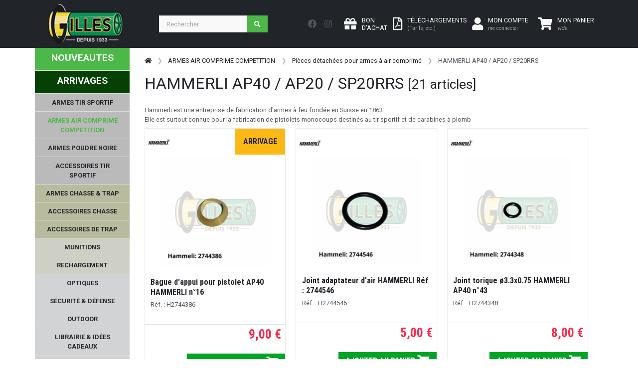

--- FILE ---
content_type: text/css
request_url: https://www.armurerie-gilles.com/css/ui.css?v=2.0
body_size: 27061
content:
@charset "UTF-8";
/* ============ INCLUDE STYLES AND COMPONENTS ======= */
/* ================== BASE =================== */
var {
  font-style: normal;
}

a.title, .title a, a .title {
  text-decoration: none;
}
a.title:hover, .title a:hover, a .title:hover {
  color: #3d933a;
  text-decoration: underline;
}

.content-body {
  flex: 1 1 auto;
  padding: 1.88rem;
}

.img-wrap {
  position: relative;
  text-align: center;
  overflow: hidden;
  display: table-cell;
  vertical-align: middle;
}
.img-wrap img {
  /* -o-object-fit: cover;
     object-fit: cover; */
}

a:hover > .img-thumbnail {
  border-color: #9DA1A7;
}

.table-lg th, .table-lg td {
  padding: 1rem;
}

.bg-center {
  background-position: center center;
}

.bg-cover {
  background-size: cover;
}

.bg-dark-50 {
  background-color: rgba(33, 37, 41, 0.5);
}

.opacity {
  opacity: 0.5;
}

.mix-blend-multiply {
  mix-blend-mode: multiply;
}

.overlay-gradient {
  position: relative;
}
.overlay-gradient:before {
  position: absolute;
  content: "";
  display: block;
  top: 0;
  left: 0;
  right: 0;
  bottom: 0;
  opacity: 0.7;
  transition: 0.5s;
  background: linear-gradient(to bottom right, #0143a3, aqua);
}
.overlay-gradient:hover:before {
  opacity: 0.9;
}

.breadcrumb.ondark .breadcrumb-item {
  color: #fff;
}
.breadcrumb.ondark .breadcrumb-item::before {
  color: #fff;
  opacity: 0.6;
}
.breadcrumb.ondark a {
  color: inherit;
  opacity: 0.75;
}
.breadcrumb.ondark a:hover {
  opacity: 1;
}

/* ============== BS5 accordion restyle ============== */
.accordion-flush .accordion-button {
  padding-left: 5px;
  padding-right: 5px;
}
.accordion-flush .accordion-body {
  padding-left: 0;
  padding-right: 0;
}

.accordion-header:hover .accordion-button {
  background-color: #e7f1ff;
}

/* ============== spacing ============== */
.padding-y {
  padding-top: 40px;
  padding-bottom: 40px;
}

.padding-top {
  padding-top: 40px;
}

.padding-bottom {
  padding-bottom: 40px;
}

.padding-y-lg {
  padding-top: 80px;
  padding-bottom: 80px;
}

.padding-top-lg {
  padding-top: 80px;
}

.padding-bottom-lg {
  padding-bottom: 80px;
}

.padding-y-sm {
  padding-top: 20px;
  padding-bottom: 20px;
}

.padding-top-sm {
  padding-top: 20px;
}

.padding-bottom-sm {
  padding-bottom: 20px;
}

/* ==============  DEFINED VARIABLES ============= */
.icon-xs, .icon-sm, .icon-md, .icon-lg {
  display: inline-flex;
  align-items: center;
  justify-content: center;
  text-align: center;
  flex-shrink: 0;
  flex-grow: 0;
}
.icon-xs img, .icon-sm img, .icon-md img, .icon-lg img {
  max-width: 100%;
}

.icon-xs {
  width: 36px;
  height: 36px;
}

.icon-sm {
  width: 42px;
  height: 42px;
  font-size: 20px;
}

.icon-md {
  width: 56px;
  height: 56px;
  font-size: 24px;
}

.icon-lg {
  width: 72px;
  height: 72px;
  font-size: 32px;
}

.img-xs, .img-sm, .img-md, .img-lg {
  display: inline-block;
  -o-object-fit: cover;
     object-fit: cover;
  flex-shrink: 0;
  flex-grow: 0;
}

.img-xs {
  width: 40px;
  height: 40px;
}

.img-sm {
  width: 72px;
  height: 72px;
}

.img-md {
  width: 96px;
  height: 96px;
}

.img-lg {
  width: 128px;
  height: 128px;
}

.img-xl {
  width: 196px;
  height: 196px;
}

.obj-contain {
  -o-object-fit: contain;
     object-fit: contain;
}

.obj-cover {
  -o-object-fit: cover;
     object-fit: cover;
}

.center-xy {
  top: 50%;
  left: 50%;
  position: absolute;
  transform: translate(-50%, -50%);
}

.center-y {
  top: 50%;
  position: absolute;
  transform: translateY(-50%);
}

.center-x {
  left: 50%;
  position: absolute;
  transform: translateX(-50%);
}

.menu-aside {
  list-style: none;
  margin: 0.5rem;
  padding: 0;
}
.menu-aside a {
  display: block;
  text-decoration: none;
}
.menu-aside .menu-item {
  margin-bottom: 5px;
}
.menu-aside .menu-item .icon {
  color: #9DA1A7;
  margin-right: 10px;
  font-size: 24px;
}
.menu-aside .menu-item.active .icon {
  color: #4cb848;
}
.menu-aside .menu-item.active .menu-link {
  background-color: #dcf1db;
}
.menu-aside .menu-link {
  padding: 10px;
  color: #51585e;
  font-weight: bold;
  border-radius: 0;
  position: relative;
  overflow: hidden;
  text-overflow: ellipsis;
  white-space: nowrap;
}
.menu-aside .menu-link .text {
  vertical-align: middle;
}
.menu-aside .menu-link:hover {
  transition: 0.2s linear;
  background-color: #e9ecef;
}
.menu-aside .submenu {
  margin-left: 44px;
  display: none;
}
.menu-aside .submenu a {
  color: #6c757d;
  padding: 5px;
}
.menu-aside .submenu a:hover {
  color: #000;
}
.menu-aside .menu-item.active .submenu {
  display: block;
}
.menu-aside .menu-item.has-submenu > .menu-link:after {
  display: inline-block;
  float: right;
  position: absolute;
  right: 10px;
  top: 10px;
  margin-top: 0.6em;
  vertical-align: middle;
  content: "";
  border-top: 5px solid #9DA1A7;
  border-right: 5px solid transparent;
  border-bottom: 0;
  border-left: 5px solid transparent;
}

.nav-pills .nav-link:not(.active):hover {
  background-color: rgba(157, 161, 167, 0.15);
}

.nav-icontop a.nav-link {
  text-align: center;
  padding-top: 0.6rem;
  padding-bottom: 0.2rem;
}
.nav-icontop a.nav-link i {
  font-size: 20px;
  color: #9DA1A7;
}
.nav-icontop a.nav-link .text {
  display: block;
  font-weight: normal;
}
.nav-icontop a.nav-link:hover i {
  color: #212529;
}
.nav-icontop a.nav-link.active i, .nav-icontop a.nav-link.active .text {
  color: #4cb848;
}

.nav-ondark .active {
  background-color: rgba(0, 0, 0, 0.5) !important;
}
.nav-ondark a.nav-link {
  color: #fff !important;
}
.nav-ondark a.nav-link:not(.active):hover {
  background-color: rgba(0, 0, 0, 0.2) !important;
}

.item-link {
  width: 100%;
  display: block;
  text-decoration: none;
}
.item-link .icon {
  border: 1px solid #dee2e6;
}
.item-link .text {
  display: block;
  color: #51585e;
}
.item-link:hover {
  text-decoration: none;
}
.item-link:hover .icon {
  border-color: #9DA1A7;
  opacity: 0.7;
}
.item-link:hover .text {
  color: #212529;
}

.boxed-link {
  width: 100%;
  display: block;
  text-decoration: none;
}
.boxed-link .icon {
  background-color: #e7f1ff;
}
.boxed-link .text {
  display: block;
  color: #51585e;
}
.boxed-link:hover {
  text-decoration: none;
}
.boxed-link:hover .icon {
  background-color: #e9ecef;
}
.boxed-link:hover .text {
  color: #212529;
}

.box.boxed-link:hover, .card.boxed-link:hover {
  border-color: #ccd1d6;
  box-shadow: 0 0.05rem 0.2rem rgba(0, 0, 0, 0.03);
}
.box.boxed-link:hover .icon, .card.boxed-link:hover .icon {
  background-color: #c3dbff;
}

.menu-category {
  margin: 0;
  padding: 0;
}
.menu-category li {
  position: relative;
  display: block;
  border-bottom: 1px solid #dee2e6;
}
.menu-category li:last-child {
  border-bottom: 0;
}
.menu-category a {
  color: #212529;
}
.menu-category > li > a {
  display: block;
  padding: 10px 18px;
}
.menu-category .submenu {
  display: none;
  margin: 0;
  padding: 0;
  box-shadow: 5px 5px 15px rgba(0, 0, 0, 0.2);
  z-index: 20;
  position: absolute;
  left: 100%;
  top: 0;
  width: 250px;
  background: #fff;
}
.menu-category .submenu li {
  list-style: none;
}
.menu-category .submenu li a {
  padding: 10px 16px;
  display: block;
}
.menu-category li:hover {
  background: #f8f9fa;
  transition: all 0.3s;
}
.menu-category li:hover .submenu {
  display: block;
  margin-left: 0px;
}
.menu-category .has-submenu > a:after {
  content: "›";
  font-size: 24px;
  color: #999;
  line-height: 18px;
  font-weight: bold;
  float: right;
}

/* --------------------- titles ---------------------- */
.section-heading {
  margin-bottom: 1.5rem;
}

.title-text {
  margin-top: 30px;
  margin-bottom: 10px;
  font-weight: bold;
}

.b {
  font-weight: 600;
}

.text-lg {
  font-size: 0.88rem;
}

/* ==================  title helpers ================ */
.rtl {
  direction: rtl;
}

.ltr {
  direction: ltr;
}

/* ================== SECTIONS =================== */
/* ================== header main ==================  */
.header-top-light .nav-link {
  font-weight: normal;
}
.header-top-light .nav-link:hover {
  color: #212529;
}

.header-top-dark {
  color: rgba(255, 255, 255, 0.75);
}
.header-top-dark .nav-link {
  color: inherit;
  font-weight: normal;
}
.header-top-dark .nav-link:hover {
  color: #fff;
}

.header-main {
  position: relative;
  padding-top: 1rem;
  padding-bottom: 1rem;
}

.brand-wrap, .navbar-brand {
  opacity: 0.75;
}
.brand-wrap .logo, .navbar-brand .logo {
  margin-right: 7px;
  max-height: 42px;
  display: inline-block;
}
.brand-wrap:hover, .navbar-brand:hover {
  opacity: 1;
}

.widget-header {
  display: inline-block;
  vertical-align: middle;
  position: relative;
}
.widget-header a {
  text-decoration: none;
  color: inherit;
}
.widget-header i {
  color: #6c757d;
}
.widget-header form {
  min-width: 280px;
}
.widget-header .notify {
  position: absolute;
  top: -3px;
  right: -7px;
}
.widget-header:hover i {
  color: #212529;
}
.widget-header .widget-icontop {
  display: inline-block;
  vertical-align: middle;
  position: relative;
  text-align: center;
}
.widget-header .widget-icontop .icon-area {
  font-size: 22px;
  position: relative;
  display: inline-block;
  width: 30px;
  height: 30px;
}
.widget-header .widget-icontop .text {
  overflow: hidden;
  text-overflow: ellipsis;
  white-space: nowrap;
  display: block;
  line-height: 1.2;
}

/* desktop only */
/* desktop only .end */
/* ================ SECTION-FOOTER ==================  */
.section-footer .logo-footer {
  max-height: 40px;
}
.section-footer .title {
  margin-bottom: 10px;
}

.footer-dark {
  color: #fff;
}
.footer-dark .icon {
  color: #fff !important;
  opacity: 0.7;
}
.footer-dark .title {
  color: #fff;
}
.footer-dark .list-menu a {
  color: rgba(255, 255, 255, 0.7);
}
.footer-dark .list-menu a:hover {
  color: #fff;
}

.footer-bottom {
  padding-top: 20px;
  padding-bottom: 20px;
}

/* ================== COMPONENTS =================== */
.btn-icon {
  width: 2.6rem;
  padding-left: 0px;
  padding-right: 0px;
}

.btn-icon.btn-sm {
  width: 2rem;
}

.btn-icon.btn-lg {
  width: 2.8rem;
}

.btn-light {
  background-color: #fff;
  border-color: #dee2e6;
  color: #212529;
}
.btn-light i {
  color: #9DA1A7;
}
.btn-light:hover {
  border-color: #c1c9d0;
  color: #4cb848;
}
.btn-light:hover i {
  color: #4cb848;
}
.btn-light.active {
  border-color: #c1c9d0;
  box-shadow: inset 0 3px 5px rgba(0, 0, 0, 0.15);
}

.btn-primary-light {
  color: #4cb848;
}

.btn i {
  min-width: 16px;
}
.btn .text + i {
  margin-left: 10px;
}
.btn i + .text {
  margin-left: 10px;
}

/* if card is linked */
a[class*=card] {
  text-decoration: none;
  color: #51585e;
}
a[class*=card]:hover .title {
  color: #4cb848;
}

/* if product as card element */
.card.card-product-grid, .card.card-product-list {
  box-shadow: 0 1px 2px rgba(51, 51, 51, 0.07);
}
.card.card-product-grid:hover, .card.card-product-list:hover {
  box-shadow: 0 3px 10px rgba(51, 51, 51, 0.1);
  transition: 0.2s;
}

.card.card-product-grid .img-wrap {
  border-radius: 0.25rem 0.25rem 0 0;
}

/* base style for product */
[class*=card-product] p {
  /* margin-bottom: 0; */
}
[class*=card-product] a.title {
  display: block;
  text-decoration: none;
}
[class*=card-product] a.title:hover {
  color: #4cb848;
}
[class*=card-product] .price {
  color: #212529;
}
[class*=card-product] .price-old {
  color: #9DA1A7;
  margin-left: 3px;
  font-size: 90%;
}
[class*=card-product] .img-wrap {
  position: relative;
}
[class*=card-product] .img-wrap img {
  /* height: 100%; */
  max-width: 100%;
  width: auto;
  vertical-align: middle;
}

/* product-grid style */
.card-product-grid {
  margin-bottom: 20px;
}
.card-product-grid .img-wrap {
  /* height: 240px; */
  
}
.card-product-grid .title {
  color: #51585e;
}
.card-product-grid .info-wrap {
  padding: 1rem 1.2rem;
  overflow: hidden;
}
.card-product-grid .bottom-wrap {
  /* padding: 1rem 1.2rem; */
  border-top: 1px solid #dee2e6;
}
.card-product-grid .topbar {
  position: absolute;
  top: 0;
  left: 0;
  width: 100%;
  z-index: 10;
  text-align: left;
  padding: 10px 15px;
}
.card-product-grid .hover-action {
  opacity: 0;
  width: 100%;
  left: 0;
  bottom: 0;
  position: absolute;
}
.card-product-grid:hover .hover-action {
  opacity: 1;
}

/* card list view style */
.card-product-list {
  margin-bottom: 20px;
}
.card-product-list .title {
  color: #212529;
}
.card-product-list .img-wrap {
  height: 220px;
  padding: 0.5rem;
}
.card-product-list .info-aside {
  padding: 1.25rem 1.25rem;
  border-left: 1px solid #dee2e6;
  height: 100%;
}

/* product image sizes */
.product-sm .img-wrap {
  height: 160px;
}

.product-lg .img-wrap {
  height: 250px;
}

/* Banners */
.card-banner {
  display: flex;
  position: relative;
  overflow: hidden;
  background-color: #fff;
  background-size: cover;
  background-position: center center;
  border-radius: 0;
}
.card-banner .card-body {
  background-size: cover;
  position: relative;
  z-index: 10;
}
.card-banner .caption {
  background-color: rgba(0, 0, 0, 0.6);
  z-index: 10;
  color: #fff;
}
.card-banner .caption.bottom {
  bottom: 0;
  left: 0;
  position: absolute;
  width: 100%;
}
.card-banner .caption.top {
  top: 0;
  left: 0;
  position: absolute;
  width: 100%;
}
.card-banner .caption.left {
  top: 0;
  left: 0;
  bottom: 0;
  position: absolute;
}
.card-banner .text-bottom {
  position: absolute;
  left: 0;
  bottom: 0;
  left: 0;
  z-index: 10;
  width: 100%;
  padding: 1rem;
  padding-top: 2rem;
  border-radius: 0 0 0 0;
  background: linear-gradient(to bottom, rgba(0, 0, 0, 0) 0%, rgba(0, 0, 0, 0.8) 100%);
  color: #fff;
}
.card-banner .img-bg {
  position: absolute;
  right: 0;
  bottom: 0;
  mix-blend-mode: multiply;
  max-width: 100%;
}

.icontext {
  display: inline-flex;
  align-items: center;
  vertical-align: middle;
}
.icontext p {
  margin-bottom: 0;
}
.icontext .text {
  width: 100%;
  line-height: 1.25;
}
.icontext .icon {
  position: relative;
  margin-right: 10px;
  flex-shrink: 0;
  flex-grow: 0;
}
.icontext .title {
  display: block;
  margin-bottom: 3px;
}

.tag {
  display: inline-flex;
  align-items: center;
  padding: 4px 1rem;
  margin-bottom: 5px;
  border: 1px solid #dee2e6;
  border-radius: 20px;
  margin-top: 4px;
  margin-right: 2px;
  font-size: 90%;
}
.tag .btn-close {
  width: 0.5rem;
  height: 0.5rem;
  margin-left: 10px;
}

strong.price, b.price, .b.price, .fw-bold.price {
  color: #212529;
}

.notify {
  position: absolute;
  top: -4px;
  right: -10px;
  display: inline-block;
  padding: 0.25em 0.6em;
  font-size: 12px;
  line-height: 1;
  text-align: center;
  border-radius: 3rem;
  color: #fff;
  background-color: #ff2748;
}

.img-avatar {
  border-radius: 100%;
  border: 1px solid rgba(33, 37, 41, 0.2);
}

.card-header .title {
  margin-bottom: 0;
  color: initial;
  display: block;
}

.icon-control {
  margin-top: 6px;
  float: right;
  font-size: 84%;
  color: #9DA1A7;
}

.filter-group {
  border-bottom: 1px solid #dee2e6;
}
.filter-group:last-child {
  border-bottom: 0;
}
.filter-group .card-header {
  border-bottom: 0;
  border-radius: 0;
}
.filter-group .title:hover {
  text-decoration: none;
}

/* ======== text with line divider ======= */
.text-divider {
  text-align: center;
  display: flex;
  font-size: 0.7rem;
  color: #9DA1A7;
  flex-direction: row;
  justify-content: center;
  align-items: center;
}
.text-divider:after, .text-divider:before {
  content: "";
  height: 1px;
  background: #dee2e6;
  flex: 1;
  margin: 0 7px;
}

/* ======== box ======= */
.box {
  padding: 0.8rem;
  border-radius: 0;
  border: 1px solid #dee2e6;
}
.box img {
  max-width: 100%;
}

/* ======== Rating ======== */
.label-rating {
  margin-left: 5px;
  margin-right: 5px;
  display: inline-block;
  vertical-align: middle;
}

/* ======== rating-list ======== */
.rating-stars {
  display: inline-block;
  list-style: none;
  margin: 0;
  padding: 0;
  position: relative;
  white-space: nowrap;
  clear: both;
}
.rating-stars i {
  font-size: 14px;
  color: #ccc;
  display: inline;
}
.rating-stars img {
  height: 16px;
  max-width: none;
}
.rating-stars li {
  display: block;
  text-overflow: clip;
  white-space: nowrap;
  z-index: 1;
}
.rating-stars li.stars-active {
  z-index: 2;
  position: absolute;
  top: 0;
  left: 0;
  overflow: hidden;
}
.rating-stars li.stars-active i {
  color: orange;
}
.rating-stars.stars-lg img {
  height: 20px;
  max-width: none;
}

.form-check .rating-stars {
  transform: translateY(-2px);
}

.dot {
  font-style: normal;
  opacity: 0.5;
}
.dot:after {
  content: "•";
  display: inline-block;
}

.bg-loading {
  position: static;
  margin-right: 10px;
  overflow: hidden;
  margin-bottom: 10px;
  border-radius: 5px;
  animation: placeholderSkeleton 2s linear;
  animation-iteration-count: infinite;
  background-image: linear-gradient(to right, rgba(0, 0, 0, 0.08) 0, rgba(0, 0, 0, 0.15) 15%, rgba(0, 0, 0, 0.08) 30%);
  background-size: 800px 100%;
  max-width: 30rem;
}

@keyframes placeholderSkeleton {
  0% {
    background-position: -800px 0;
  }
  100% {
    background-position: 800px 0;
  }
}
/* =====  TIMELINE  ===== */
.steps-vertical {
  list-style: none;
  margin: 0;
  padding: 0;
  border-left: 2px solid #4cb848;
  margin-left: 12px;
  position: relative;
}
.steps-vertical li {
  padding-left: 30px;
  position: relative;
  transform: translateY(-4px);
}
.steps-vertical .icon {
  position: absolute;
  top: 3px;
  left: -8px;
  content: "";
  background: #4cb848;
  width: 14px;
  height: 14px;
  border-radius: 100%;
  display: inline-block;
}

/* =====  BREADCRUMB STEP   ===== */
.breadcrumb.steps {
  margin-bottom: 0;
  color: #4cb848;
}
.breadcrumb.steps a {
  color: inherit;
}
.breadcrumb.steps .breadcrumb-item.active {
  font-weight: 600;
  color: #212529;
}
.breadcrumb.steps .breadcrumb-item.active ~ .breadcrumb-item {
  color: #9DA1A7;
  opacity: 0.8;
}

.breadcrumb.steps.ondark .breadcrumb-item.active {
  color: #fff;
}
.breadcrumb.steps.ondark .breadcrumb-item.active ~ .breadcrumb-item {
  color: #fff;
  opacity: 0.5;
}

/* =====  STEPS  ===== */
.steps-wrap {
  list-style: none;
  margin: 0;
  padding: 0;
  margin-top: 30px;
  position: relative;
  display: flex;
  border-radius: 30px;
}
.steps-wrap .step {
  width: 100%;
  text-align: center;
  position: relative;
  flex-grow: 1;
  font-size: 14px;
  line-height: 24px;
}
.steps-wrap .step:before {
  background-color: #ccd1d6;
  height: 4px;
  position: absolute;
  content: " ";
  width: 100%;
  right: 50%;
  top: 10px;
}
.steps-wrap .step:first-child:before {
  display: none;
}
.steps-wrap .icon {
  color: #fff;
  display: inline-block;
  position: relative;
  z-index: 10;
  width: 24px;
  height: 24px;
  border-radius: 24px;
  text-align: center;
  background: #ccd1d6;
}
.steps-wrap .text {
  display: block;
  padding-top: 5px;
  text-align: center;
  color: #9DA1A7;
}
.steps-wrap .step.active .icon {
  background: #00a524;
  color: #fff;
}
.steps-wrap .step.active .text {
  color: #9DA1A7;
}
.steps-wrap .step.active:before {
  background: #00a524;
}
.steps-wrap .step.active:after {
  background: #00a524;
  height: 4px;
  position: absolute;
  content: " ";
  z-index: 5;
  width: 50%;
  right: 0%;
  top: 10px;
}
.steps-wrap .step.active:last-child:after {
  display: none;
}

.form-control:not(:focus):hover, .form-select:not(:focus):hover {
  border-color: #94d491;
}

.input-spinner {
  max-width: 140px;
  flex-wrap: nowrap;
  display: inline-flex;
}
.input-spinner input.form-control {
  text-align: center;
  border-color: #dee2e6;
  padding-left: 3px;
  padding-right: 3px;
}
.input-spinner .btn {
  width: 42px;
  text-align: center;
  padding-left: 0.5rem;
  padding-right: 0.5rem;
}

.checkbox-btn {
  position: relative;
}
.checkbox-btn input {
  position: absolute;
  z-index: -1;
  opacity: 0;
}
.checkbox-btn input:checked ~ .btn {
  border-color: #4cb848;
  background-color: #e9ecef;
}

.box-check {
  position: relative;
  margin-right: 5px;
}
.box-check:hover:not(.active) {
  border-color: #6ea8fe;
}
.box-check .border-oncheck {
  position: absolute;
  width: 100%;
  height: 100%;
  top: 0;
  left: 0;
  border: 1px solid transparent;
  border-radius: 0;
  z-index: 1;
  mix-blend-mode: darken;
}
.box-check input:checked ~ .border-oncheck {
  border-color: #4cb848;
  background-color: rgba(231, 241, 255, 0.5);
}

.gallery-uploader-wrap .uploader-img {
  position: relative;
  display: inline-flex;
  width: 110px;
  height: 110px;
  margin-right: 5px;
  margin-bottom: 5px;
  vertical-align: middle;
  text-align: center;
  justify-content: center;
  align-items: center;
  border-radius: 0;
  border: 1px dashed #ccd1d6;
  overflow: hidden;
  background-color: #f8f9fa;
}
.gallery-uploader-wrap .uploader-img:hover {
  border-color: #4cb848;
  background-color: rgba(231, 241, 255, 0.5);
}
.gallery-uploader-wrap input {
  width: 0;
  height: 0;
  visibility: hidden;
}
.gallery-uploader-wrap img {
  width: 100%;
  height: 100%;
  -o-object-fit: contain;
     object-fit: contain;
  mix-blend-mode: multiply;
}

.done-wrap {
  text-align: center;
  margin-bottom: 30px;
}
.done-wrap img {
  width: 140px;
  height: 140px;
  margin-bottom: 20px;
}

a.itemside {
  color: #51585e;
  text-decoration: none;
}
a.itemside:hover .title {
  color: #4cb848;
}
a.itemside:hover .img-thumbnail {
  border-color: #9DA1A7;
}

.itemside {
  position: relative;
  display: flex;
  width: 100%;
}
.itemside .aside {
  position: relative;
  flex-shrink: 0;
}
.itemside .aside .badge {
  position: absolute;
  top: -5px;
  right: -8px;
}
.itemside .info {
  padding-left: 0.75rem;
  flex-grow: 1;
}
.itemside .title {
  display: block;
  margin-bottom: 0rem;
}
.itemside a.title {
  color: inherit;
}
.itemside a.title:hover {
  color: #4cb848;
}
.itemside p {
  margin-bottom: 0;
}

.items-bordered-wrap .itemside:not(:last-child) {
  border-bottom: 1px solid #dee2e6;
  padding-bottom: 10px;
  margin-bottom: 10px;
}

.itemlist {
  padding: 20px;
  border-bottom: 1px solid #eee;
}

.list-inline {
  margin-bottom: 0;
}

.list-inline-item {
  vertical-align: middle;
}

/* --------- description list --------*/
dl[class=row] {
  margin-bottom: 0;
}
dl[class=row] dt {
  color: #212529;
}

[class*=dlist-] {
  margin-bottom: 5px;
}
[class*=dlist-] dd {
  margin-bottom: 0;
}

.dlist-inline dt, .dlist-inline dd {
  display: inline-block;
}

.dlist-align {
  display: flex;
}
.dlist-align dt {
  width: 150px;
  word-wrap: break-word;
  font-weight: normal;
}
.dlist-align dd {
  flex-grow: 1;
}

/* ================= lists ================= */
ul.row {
  list-style: none;
  padding: 0;
  margin-bottom: 0;
}

.list-icon, .list-bullet, .list-dots, .list-check, .list-menu {
  list-style: none;
  margin-left: 0;
  padding-left: 0;
}
.list-icon li, .list-bullet li, .list-dots li, .list-check li, .list-menu li {
  position: relative;
  margin-bottom: 4px;
}

.list-icon li {
  padding-left: 30px;
}
.list-icon .icon {
  position: absolute;
  top: 3px;
  left: 0;
  width: 22px;
  text-align: center;
  color: #9DA1A7;
}

.list-bullet li, .list-dots li {
  padding-left: 20px;
}
.list-bullet li::before, .list-dots li::before {
  content: " ";
  position: absolute;
  top: 8px;
  left: 0;
  width: 7px;
  border-radius: 100%;
  height: 7px;
  background: #ccd1d6;
}

.list-check > li {
  padding-left: 24px;
}
.list-check > li::before {
  font-family: "Font Awesome 5 Free";
  font-weight: 900;
  font-size: 13px;
  color: #33b750;
  position: absolute;
  top: 3px;
  left: 0;
  content: "\f00c";
}

.list-menu li > a {
  display: block;
  color: #51585e;
  text-decoration: none;
}
.list-menu li > a:hover {
  color: #4cb848;
  text-decoration: underline;
}

.cols-two {
  -moz-column-count: 2;
       column-count: 2;
}
.cols-two > li {
  -moz-column-break-inside: avoid;
       break-inside: avoid;
}

.cols-three {
  -moz-column-count: 3;
       column-count: 3;
}
.cols-three > li {
  -moz-column-break-inside: avoid;
       break-inside: avoid;
}

.cols-four {
  -moz-column-count: 4;
       column-count: 4;
}
.cols-four > li {
  -moz-column-break-inside: avoid;
       break-inside: avoid;
}

@media (max-width: 768px) {
  /* @media */
  .cols-two {
    -moz-column-count: 1;
         column-count: 1;
  }
  .cols-three {
    -moz-column-count: 2;
         column-count: 2;
  }
  .cols-four {
    -moz-column-count: 2;
         column-count: 2;
  }
  /* @media end */
}
/* ================ OWL SLIDER BANNER ================ */
.slider-banner-owl .owl-nav .owl-prev, .slider-banner-owl .owl-nav .owl-next {
  padding: 16px 7px;
  color: #FFF;
  display: inline-block;
  background-color: rgba(0, 0, 0, 0.3);
  position: absolute;
  z-index: 9;
  position: absolute;
}
.slider-banner-owl .owl-nav .owl-prev {
  left: 0;
}
.slider-banner-owl .owl-nav .owl-next {
  right: 0;
}
.slider-banner-owl .item-slide img {
  width: 100%;
  -o-object-fit: cover;
     object-fit: cover;
}

.slider-banner-slick .slick-prev, .slider-banner-slick .slick-next {
  padding: 18px 7px;
  color: #FFF;
  display: inline-block;
  background-color: rgba(0, 0, 0, 0.3);
  position: absolute;
  z-index: 9;
  position: absolute;
}
.slider-banner-slick .slick-prev:before, .slider-banner-slick .slick-next:before {
  display: none;
}
.slider-banner-slick .slick-prev {
  left: 0;
}
.slider-banner-slick .slick-next {
  right: 0;
}
.slider-banner-slick .item-slide img {
  min-width: 100%;
  min-height: 100%;
  -o-object-fit: cover;
     object-fit: cover;
}

/* ================== PAGES =================== */
/* ================ PAGES HEADER ================== */
.gallery-wrap .img-big-wrap {
  display: block;
  text-align: center;
  width: 100%;
  height: 560px;
  margin-bottom: 1rem;
  overflow: hidden;
  background-color: #fff;
}
.gallery-wrap .img-big-wrap a {
  text-align: center;
  display: block;
  height: 100%;
}
.gallery-wrap .img-big-wrap img {
  max-width: 100%;
  max-height: 100%;
  height: auto;
  cursor: zoom-in;
}
.gallery-wrap .thumbs-wrap {
  text-align: center;
}
.gallery-wrap .thumbs-wrap .item-thumb {
  width: 60px;
  height: 60px;
  border: 1px solid #dee2e6;
  border-radius: 0;
  margin: 3px;
  display: inline-block;
  overflow: hidden;
}
.gallery-wrap .thumbs-wrap a.item-thumb:hover {
  border-color: #9DA1A7;
}
.gallery-wrap .thumbs-wrap img {
  max-width: 100%;
  max-height: 100%;
  -o-object-fit: cover;
     object-fit: cover;
  cursor: zoom-in;
}

@media (min-width: 993px) {
  .gallery-vertical {
    display: flex;
  }
  .gallery-vertical .thumbs-wrap {
    order: 1;
    width: 60px;
    margin-right: 1rem;
  }
  .gallery-vertical .img-big-wrap {
    order: 2;
  }
}
.item-option-select {
  margin-bottom: 1rem;
  display: inline-block;
  margin-right: 15px;
}
.item-option-select .btn {
  min-width: 80px;
}

/* ====================== shopping-cart ==================== */
.table-shopping-cart.table td, .table-shopping-cart.table th {
  padding-left: 1.25rem;
  padding-right: 1.25rem;
}
.table-shopping-cart .price-wrap {
  line-height: 1.2;
}
.table-shopping-cart .price {
  font-weight: bold;
  margin-right: 5px;
  display: block;
}/*# sourceMappingURL=ui.css.map */

--- FILE ---
content_type: text/javascript
request_url: https://www.armurerie-gilles.com/@js/filtres.js?1721804713
body_size: 8021
content:
$(document).ready(function(){
    $(".js-range-slider").ionRangeSlider(
        {
            onFinish: function (data) {
                // Called every time handle position is changed
                input_selectionne = data.input;
                id_tab = input_selectionne.data('filtre');
                tab_en_cours = id_tab;
                console.log(tab_en_cours);
                critere_pertinent = false;
                if(data.from != data.min || data.to != data.max){
                    critere_pertinent = true;
                }
                chargementListeArticles(false);

            },
        }
    );

$('.facet').each(function(){
    // Pour contrer la mise e n cache des cases cochées du navigateur
    if($(this).is(':checked')){
        if(!$(this).attr('checked')){
            $(this).prop('checked',false);
        }
    }
});  
/* $(document).delegate('[data-toggle=tab]', 'click', function(e) {
   if($(this).parent().hasClass('active')){
        $('a[data-toggle="tab"]').parent().removeClass('active');
        $('.tab-pane.active').removeClass('active');
   } 
}); */
tab_en_cours = '';
$(document).delegate('#tri_liste', 'change', function(e) {
    id_tab_actif = $('.tab-pane.active').attr('id');
    if(typeof id_tab_actif != 'undefined'){
        tab_en_cours = id_tab_actif;
    } else {
        tab_en_cours = '';
    }

    chargementListeArticles(false);

});

$(document).delegate('.facet', 'click', function(e) {
    libelle = $(this).data('libelle');
    var tag = '<span class="label label-default">'+libelle+'</span>';
    tab = $(this).closest('.tab-pane');
    id_tab = tab.attr('id');
    tab_en_cours = id_tab;
    console.log('TAB ID '+id_tab);

   // $('#tags_filtres').append(tag);
    chargementListeArticles(false);
    
});
// clic sur tag filtre
$(document).delegate('.tag_filtre', 'click', function(e) {
    filtre = $(this).data('filtre');
    id = $(this).data('id');
    type = $(this).data('type');
    tab_en_cours = filtre;
    switch(type){
        case 'cb' : 
            $('.facet[data-filtre="'+filtre+'[]"][data-id='+id+']').prop('checked',false);
            chargementListeArticles(false);
        break;
        case 'slider' : 
            input_slider = $('input[name="'+filtre+'[]"]');
            var slider_instance = input_slider.data("ionRangeSlider");
            min_slider = input_slider.data('min');
            max_slider = input_slider.data('max');
            slider_instance.update({
                from: min_slider,
                to: max_slider               
            });
            chargementListeArticles(false);

        break;
    }


});

$(document).delegate('.reset_filtres', 'click', function(e) {
    chargementListeArticles(true);

});

function setTabEnCours(){
    $('a[data-toggle="tab"]').on('shown.bs.tab', function (e) {
        tab_en_cours = $(e.target).attr('aria-controls');
       })
}
setTabEnCours();

function reinitTooltips(){
    $('.tt').tooltip();
    $('i[data-toggle="popover"]').popover({
		html : true,
		trigger : 'hover'

	});
}
function chargementListeArticles(raz){
    // nettoyage de l'url
    var debut_url = location.href;
    if (debut_url.indexOf('#') > -1){ // Si il y a une ancre
        var href_split = debut_url.split('#');
        debut_url = href_split[0]; 
    }
    if (debut_url.indexOf('?') > -1){ // Si il y a déjà une recherche
        var href_split = debut_url.split('?');
        debut_url = href_split[0]; // on garde que l'url
    }
  //  console.log(debut_url);
    if(raz){
        var new_url = debut_url;//reset par url
        var serial = 'id_categ='+$('#id_categ').val();
    } else {
        var serial = $("#f_recherche_filtres").serialize()
       console.log(serial);
        var T_criteres = $("#f_recherche_filtres").serializeArray()
            var new_url = debut_url +'?'+ serial;
          //  console.log(new_url);
            if(!serial.length){
                serial += '&reset=1';
            }
            serial += '&id_categ='+$('#id_categ').val();
            if(typeof tab_en_cours !== 'undefined'){
                serial += '&tab='+tab_en_cours;
            }
    }
    choix_tri = $('#tri_liste option:selected').val();
   // console.log('TRI = '+choix_tri);
    if(choix_tri.length){
        serial += '&tri='+choix_tri;
        new_url += '&tri='+choix_tri;
    }
    history.pushState(null, '', new_url);

 
        url_remote = URLROOT+'catalogue/getListeRecherche';
            $.ajax({
                type : "POST",
                url  : url_remote,
                data : serial,
                dataType : 'json',
                success:function(response){
                    if(response.res == true){
                       $('#liste_produits').html(response.html);
                       reinitListeGrid();
                        setTabEnCours();
                        reinitTooltips();

                       $('#tabs_facets a[href="#'+tab_en_cours+'"]').tab('show') // Select tab by name
                       $('.nb_articles').addClass('anim');
                       $(".js-range-slider").ionRangeSlider(
                        {
                            onFinish: function (data) {
                                // Called every time handle position is changed
                                input_selectionne = data.input;
                                id_tab = input_selectionne.data('filtre');
                                tab_en_cours = id_tab;
                                console.log(tab_en_cours);
                                console.log(data.from);
                                chargementListeArticles(false);
                
                            },
                        }
                    );
                    } else {
                        console.log(response.lib_err);
                    }
                }
            });
    
}

});

//   COOKIE AND TAB GRID-LIST
function reinitListeGrid(){
    //TAB GRID-LIST
    $('ul.product_view').each(function(i) {
    var cookie = readCookie('tabCookie'+i);
    if (cookie) $(this).find('li').eq(cookie).addClass('current').siblings().removeClass('current')
        .parents('#center_column').find('#product_list').addClass('list').removeClass('grid').eq(cookie).addClass('grid').removeClass('list');
    })
    $('ul.product_view').delegate('li:not(.current)', 'click', function(i) {
    $(this).addClass('current').siblings().removeClass('current')
    .parents('#center_column').find('#product_list').removeClass('grid').addClass('list').eq($(this).index()).addClass('grid').removeClass('list')
    var cookie = readCookie('tabCookie'+i);
    if (cookie) $(this).find('#product_list').eq(cookie).removeClass('grid').addClass('list').siblings().removeClass('list')
    var ulIndex = $('ul.product_view').index($(this).parents('ul.product_view'));
    eraseCookie('tabCookie'+ulIndex);
    createCookie('tabCookie'+ulIndex, $(this).index(), 365);
    });
}

        function createCookie(name,value,days) {
            if (days) {
                var date = new Date();
                date.setTime(date.getTime()+(days*24*60*60*1000));
                var expires = "; expires="+date.toGMTString();
            }
        else var expires = "";
            document.cookie = name+"="+value+expires+"; path=/";
        }
        function readCookie(name) {
            var nameEQ = name + "=";
            var ca = document.cookie.split(';');
            for(var i=0;i < ca.length;i++) {
                var c = ca[i];
                while (c.charAt(0)==' ') c = c.substring(1,c.length);
                if (c.indexOf(nameEQ) == 0) return c.substring(nameEQ.length,c.length);
        }
        return null;
    }
function eraseCookie(name) {
    createCookie(name,"",-1);
}


